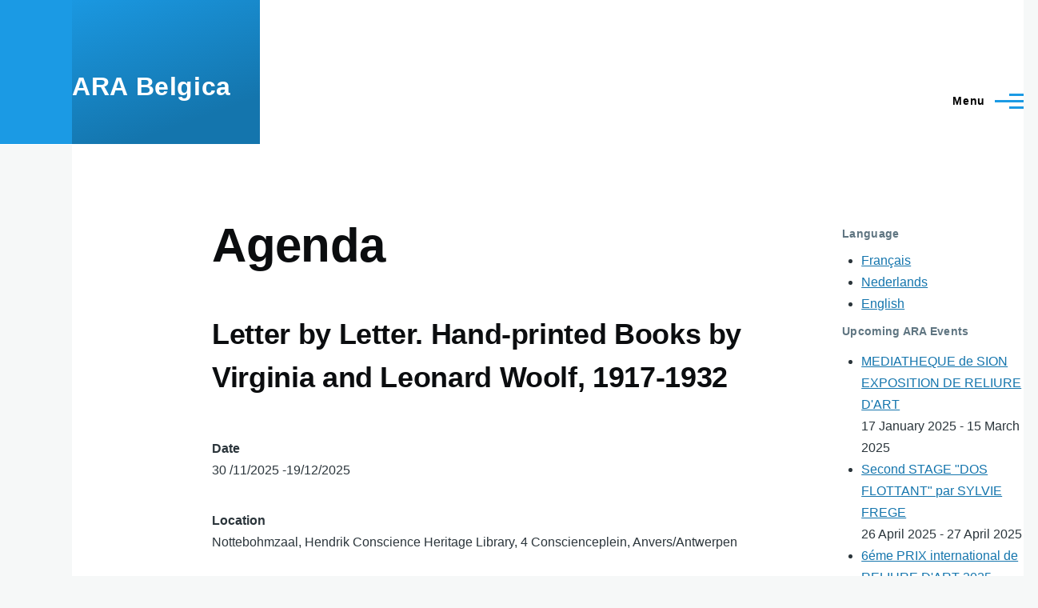

--- FILE ---
content_type: text/html; charset=UTF-8
request_url: https://arabelgica.be/en/agenda
body_size: 12004
content:
<!DOCTYPE html>
<html lang="en" dir="ltr" style="--color--primary-hue:202;--color--primary-saturation:79%;--color--primary-lightness:50">
  <head>
    <meta charset="utf-8" />
<script async src="https://www.googletagmanager.com/gtag/js?id=UA-5701259-1"></script>
<script>window.dataLayer = window.dataLayer || [];function gtag(){dataLayer.push(arguments)};gtag("js", new Date());gtag("set", "developer_id.dMDhkMT", true);gtag("config", "UA-5701259-1", {"groups":"default","anonymize_ip":true,"page_placeholder":"PLACEHOLDER_page_path","allow_ad_personalization_signals":false});</script>
<meta name="Generator" content="Drupal 10 (https://www.drupal.org)" />
<meta name="MobileOptimized" content="width" />
<meta name="HandheldFriendly" content="true" />
<meta name="viewport" content="width=device-width, initial-scale=1.0" />
<link rel="icon" href="/core/themes/olivero/favicon.ico" type="image/vnd.microsoft.icon" />

    <title>Agenda | ARA Belgica</title>
    <link rel="stylesheet" media="all" href="/sites/default/files/css/css_MQRnC_nch9Ti6AdBw2_nJSqHhh10Z0ElXEcUKrP_yQ8.css?delta=0&amp;language=en&amp;theme=olivero&amp;include=eJxdjl0OwjAMgy_UnzOlWTSC0gQl3UZvz4RgSLxY9mc_GM2povWHKemIYsI7ueU8CII83TdGavasX1PEECR9dnUVayA5xhTW9cIKO68w2DQHoekCPq8yCBxvWcHdjn968EI_doYGnmLGoF7beSntTEfUt5Zuyyb0Am2-TG0" />
<link rel="stylesheet" media="all" href="/sites/default/files/css/css_dRmmX_nWZDGk2jtNA6PlQ7GkvSsPMwBDi-XHhIT7lag.css?delta=1&amp;language=en&amp;theme=olivero&amp;include=eJxdjl0OwjAMgy_UnzOlWTSC0gQl3UZvz4RgSLxY9mc_GM2povWHKemIYsI7ueU8CII83TdGavasX1PEECR9dnUVayA5xhTW9cIKO68w2DQHoekCPq8yCBxvWcHdjn968EI_doYGnmLGoF7beSntTEfUt5Zuyyb0Am2-TG0" />

    
    
<link rel="preload" href="/core/themes/olivero/fonts/metropolis/Metropolis-Regular.woff2" as="font" type="font/woff2" crossorigin>
<link rel="preload" href="/core/themes/olivero/fonts/metropolis/Metropolis-SemiBold.woff2" as="font" type="font/woff2" crossorigin>
<link rel="preload" href="/core/themes/olivero/fonts/metropolis/Metropolis-Bold.woff2" as="font" type="font/woff2" crossorigin>
<link rel="preload" href="/core/themes/olivero/fonts/lora/lora-v14-latin-regular.woff2" as="font" type="font/woff2" crossorigin>
    <noscript><link rel="stylesheet" href="/core/themes/olivero/css/components/navigation/nav-primary-no-js.css?t779dw" />
</noscript>
  </head>
  <body class="path-agenda">
        <a href="#main-content" class="visually-hidden focusable skip-link">
      Skip to main content
    </a>
    
      <div class="dialog-off-canvas-main-canvas" data-off-canvas-main-canvas>
    
<div id="page-wrapper" class="page-wrapper">
  <div id="page">

          <header id="header" class="site-header" data-drupal-selector="site-header" role="banner">

                <div class="site-header__fixable" data-drupal-selector="site-header-fixable">
          <div class="site-header__initial">
            <button class="sticky-header-toggle" data-drupal-selector="sticky-header-toggle" role="switch" aria-controls="site-header__inner" aria-label="Sticky header" aria-checked="false">
              <span class="sticky-header-toggle__icon">
                <span></span>
                <span></span>
                <span></span>
              </span>
            </button>
          </div>

                    <div id="site-header__inner" class="site-header__inner" data-drupal-selector="site-header-inner">
            <div class="container site-header__inner__container">

              


<div id="block-olivero-site-branding" class="site-branding block block-system block-system-branding-block">
  
    
    <div class="site-branding__inner">
              <div class="site-branding__text">
        <div class="site-branding__name">
          <a href="/en" title="Home" rel="home">ARA Belgica</a>
        </div>
      </div>
      </div>
</div>

<div class="header-nav-overlay" data-drupal-selector="header-nav-overlay"></div>


                              <div class="mobile-buttons" data-drupal-selector="mobile-buttons">
                  <button class="mobile-nav-button" data-drupal-selector="mobile-nav-button" aria-label="Main Menu" aria-controls="header-nav" aria-expanded="false">
                    <span class="mobile-nav-button__label">Menu</span>
                    <span class="mobile-nav-button__icon"></span>
                  </button>
                </div>

                <div id="header-nav" class="header-nav" data-drupal-selector="header-nav">
                  
<div class="search-block-form block block-search-narrow" data-drupal-selector="search-block-form" id="block-olivero-search-form-narrow" role="search">
  
    
      <div class="content">
      <form action="/en/search/content" method="get" id="search-block-form" accept-charset="UTF-8" class="search-form search-block-form">
  <div class="js-form-item form-item js-form-type-search form-item-keys js-form-item-keys form-no-label">
      <label for="edit-keys" class="form-item__label visually-hidden">Search</label>
        <input title="Enter the terms you wish to search for." placeholder="Search by keyword or phrase." data-drupal-selector="edit-keys" type="search" id="edit-keys" name="keys" value="" size="15" maxlength="128" class="form-search form-element form-element--type-search form-element--api-search" />

        </div>
<div data-drupal-selector="edit-actions" class="form-actions js-form-wrapper form-wrapper" id="edit-actions"><button class="button--primary search-form__submit button js-form-submit form-submit" data-drupal-selector="edit-submit" type="submit" id="edit-submit" value="Search">
    <span class="icon--search"></span>
    <span class="visually-hidden">Search</span>
</button>

</div>

</form>

    </div>
  </div>
<nav  id="block-olivero-main-menu" class="primary-nav block block-menu navigation menu--main" aria-labelledby="block-olivero-main-menu-menu" role="navigation">
            
  <h2 class="visually-hidden block__title" id="block-olivero-main-menu-menu">Main navigation</h2>
  
        


          
        
    <ul  class="menu primary-nav__menu primary-nav__menu--level-1" data-drupal-selector="primary-nav-menu--level-1">
            
                          
        
        
        <li class="primary-nav__menu-item primary-nav__menu-item--link primary-nav__menu-item--level-1">
                              
                      <a href="/index.php/en/ara-activities" title="Activities organized by ARA" class="primary-nav__menu-link primary-nav__menu-link--link primary-nav__menu-link--level-1" data-drupal-selector="primary-nav-menu-link-has-children" data-drupal-link-system-path="ara-activities">            <span class="primary-nav__menu-link-inner primary-nav__menu-link-inner--level-1">ARA Activities</span>
          </a>

            
                  </li>
      
                          
        
        
        <li class="primary-nav__menu-item primary-nav__menu-item--link primary-nav__menu-item--level-1">
                              
                      <a href="/index.php/en/contact" class="primary-nav__menu-link primary-nav__menu-link--link primary-nav__menu-link--level-1" data-drupal-selector="primary-nav-menu-link-has-children" data-drupal-link-system-path="node/3">            <span class="primary-nav__menu-link-inner primary-nav__menu-link-inner--level-1">Contact</span>
          </a>

            
                  </li>
      
                          
        
        
        <li class="primary-nav__menu-item primary-nav__menu-item--link primary-nav__menu-item--level-1">
                              
                      <a href="/index.php/en/links" class="primary-nav__menu-link primary-nav__menu-link--link primary-nav__menu-link--level-1" data-drupal-selector="primary-nav-menu-link-has-children" data-drupal-link-system-path="links">            <span class="primary-nav__menu-link-inner primary-nav__menu-link-inner--level-1">Links</span>
          </a>

            
                  </li>
      
                          
        
        
        <li class="primary-nav__menu-item primary-nav__menu-item--link primary-nav__menu-item--level-1">
                              
                      <a href="/index.php/en/members" class="primary-nav__menu-link primary-nav__menu-link--link primary-nav__menu-link--level-1" data-drupal-selector="primary-nav-menu-link-has-children" data-drupal-link-system-path="members">            <span class="primary-nav__menu-link-inner primary-nav__menu-link-inner--level-1">Members</span>
          </a>

            
                  </li>
      
                          
        
        
        <li class="primary-nav__menu-item primary-nav__menu-item--link primary-nav__menu-item--level-1">
                              
                      <a href="/index.php/en/agenda" class="primary-nav__menu-link primary-nav__menu-link--link primary-nav__menu-link--level-1 is-active" data-drupal-selector="primary-nav-menu-link-has-children" data-drupal-link-system-path="agenda" aria-current="page">            <span class="primary-nav__menu-link-inner primary-nav__menu-link-inner--level-1">Agenda</span>
          </a>

            
                  </li>
      
                          
        
        
        <li class="primary-nav__menu-item primary-nav__menu-item--link primary-nav__menu-item--level-1">
                              
                      <a href="/index.php/en/classifieds" class="primary-nav__menu-link primary-nav__menu-link--link primary-nav__menu-link--level-1" data-drupal-selector="primary-nav-menu-link-has-children" data-drupal-link-system-path="classifieds">            <span class="primary-nav__menu-link-inner primary-nav__menu-link-inner--level-1">Classifieds</span>
          </a>

            
                  </li>
      
                          
        
        
        <li class="primary-nav__menu-item primary-nav__menu-item--link primary-nav__menu-item--level-1">
                              
                      <a href="/index.php/en/search/content" class="primary-nav__menu-link primary-nav__menu-link--link primary-nav__menu-link--level-1" data-drupal-selector="primary-nav-menu-link-has-children" data-drupal-link-system-path="search/content">            <span class="primary-nav__menu-link-inner primary-nav__menu-link-inner--level-1">Search</span>
          </a>

            
                  </li>
          </ul>
  


  </nav>


                  

  <div class="region region--secondary-menu">
    <div class="search-block-form block block-search-wide" data-drupal-selector="search-block-form-2" id="block-olivero-search-form-wide" role="search">
  
    
      <button class="block-search-wide__button" aria-label="Search Form" data-drupal-selector="block-search-wide-button">
      <svg xmlns="http://www.w3.org/2000/svg" width="22" height="23" viewBox="0 0 22 23">
  <path fill="currentColor" d="M21.7,21.3l-4.4-4.4C19,15.1,20,12.7,20,10c0-5.5-4.5-10-10-10S0,4.5,0,10s4.5,10,10,10c2.1,0,4.1-0.7,5.8-1.8l4.5,4.5c0.4,0.4,1,0.4,1.4,0S22.1,21.7,21.7,21.3z M10,18c-4.4,0-8-3.6-8-8s3.6-8,8-8s8,3.6,8,8S14.4,18,10,18z"/>
</svg>
      <span class="block-search-wide__button-close"></span>
    </button>

        <div class="block-search-wide__wrapper" data-drupal-selector="block-search-wide-wrapper" tabindex="-1">
      <div class="block-search-wide__container">
        <div class="block-search-wide__grid">
          <form action="/en/search/content" method="get" id="search-block-form--2" accept-charset="UTF-8" class="search-form search-block-form">
  <div class="js-form-item form-item js-form-type-search form-item-keys js-form-item-keys form-no-label">
      <label for="edit-keys--2" class="form-item__label visually-hidden">Search</label>
        <input title="Enter the terms you wish to search for." placeholder="Search by keyword or phrase." data-drupal-selector="edit-keys" type="search" id="edit-keys--2" name="keys" value="" size="15" maxlength="128" class="form-search form-element form-element--type-search form-element--api-search" />

        </div>
<div data-drupal-selector="edit-actions" class="form-actions js-form-wrapper form-wrapper" id="edit-actions--2"><button class="button--primary search-form__submit button js-form-submit form-submit" data-drupal-selector="edit-submit" type="submit" id="edit-submit--2" value="Search">
    <span class="icon--search"></span>
    <span class="visually-hidden">Search</span>
</button>

</div>

</form>

        </div>
      </div>
    </div>
  </div>
<nav  id="block-olivero-account-menu" class="block block-menu navigation menu--account secondary-nav" aria-labelledby="block-olivero-account-menu-menu" role="navigation">
            
  <span class="visually-hidden" id="block-olivero-account-menu-menu">User account menu</span>
  
        


          <ul class="menu secondary-nav__menu secondary-nav__menu--level-1">
            
                          
        
        
        <li class="secondary-nav__menu-item secondary-nav__menu-item--link secondary-nav__menu-item--level-1">
          <a href="/en/user/login" class="secondary-nav__menu-link secondary-nav__menu-link--link secondary-nav__menu-link--level-1" data-drupal-link-system-path="user/login">Log in</a>

                  </li>
          </ul>
  


  </nav>

  </div>

                </div>
                          </div>
          </div>
        </div>
      </header>
    
    <div id="main-wrapper" class="layout-main-wrapper layout-container">
      <div id="main" class="layout-main">
        <div class="main-content">
          <a id="main-content" tabindex="-1"></a>
          
          <div class="main-content__container container">
            

  <div class="region region--highlighted grid-full layout--pass--content-medium">
    <div data-drupal-messages-fallback class="hidden messages-list"></div>

  </div>

            

                          <div class="sidebar-grid grid-full">
                <main role="main" class="site-main">
                  

  <div class="region region--content-above grid-full layout--pass--content-medium">
    

<div id="block-olivero-page-title" class="block block-core block-page-title-block">
  
  

  <h1 class="title page-title">Agenda</h1>


  
</div>

  </div>

                  

  <div class="region region--content grid-full layout--pass--content-medium" id="content">
    

<div id="block-olivero-content" class="block block-system block-system-main-block">
  
    
      <div class="block__content">
      <div class="views-element-container"><div class="view view-agenda view-id-agenda view-display-id-page_1 js-view-dom-id-e112f963bb64678140d04787c28602559e8ac5a24b068a3933ccd05ebafe9b33">
  
    
      
      <div class="view-content">
          <div class="views-row">


<article data-history-node-id="314" class="node node--type-proposition node--view-mode-teaser teaser" data-component-id="olivero:teaser">
  <header>
        
    
      <div class="teaser__meta">
                </div>
    <div class="teaser__top">
      <div class="teaser__image"></div>
                <h2 class="node__title teaser__title">
        <a href="/index.php/en/agenda/letter-letter-hand-printed-books-virginia-and-leonard-woolf-1917-1932" rel="bookmark">
<span>Letter by Letter. Hand-printed Books by Virginia and Leonard Woolf, 1917-1932</span>
</a>
      </h2>
          </div>
  </header>
  <div class="teaser__content">
        
  <div class="field field--name-field-date field--type-string field--label-above">
    <div class="field__label">Date</div>
              <div class="field__item">30 /11/2025 -19/12/2025 </div>
          </div>

  <div class="field field--name-field-location field--type-string field--label-above">
    <div class="field__label">Location</div>
              <div class="field__item">Nottebohmzaal, Hendrik Conscience Heritage Library, 4 Conscienceplein, Anvers/Antwerpen</div>
          </div>

            <div class="text-content clearfix field field--name-body field--type-text-with-summary field--label-hidden field__item"><p>Letter by Letter. Hand-printed Books by Virginia and Leonard Woolf, 1917-1932.<br>
Nottebohmzaal, Hendrik Conscience Heritage Library, 4 Conscienceplein, Anvers/Antwerpen</p>
<p>Exposition organisée par B. Majchrowicz et Pierre &amp; Marie-Madeleine Coumans, avec le concours de la Gordon Square Society.</p></div>
      
      <div><div class="juicebox-parent">
  
  <div id="node--314--field-image-gallery--teaser" class="juicebox-container">
    <noscript>
      <!-- Image gallery content for non-javascript devices -->
                        <p class="jb-image">
        <img src="/sites/default/files/2025-12/image%20PierreIMG-20251127-WA0000.jpg" alt="" />
<br/>
        <span class="jb-title"></span><br/>
        <span class="jb-caption"></span>
      </p>
            <p class="jb-image">
        <img src="/sites/default/files/2025-12/Image_Woolf_Two_Stories-Charleston_Coumans.jpg" alt="" />
<br/>
        <span class="jb-title"></span><br/>
        <span class="jb-caption"></span>
      </p>
            <p class="jb-image">
        <img src="/sites/default/files/2025-12/Image_Woolf_Kew_Gardens_Charleston_Coumans.jpg" alt="" />
<br/>
        <span class="jb-title"></span><br/>
        <span class="jb-caption"></span>
      </p>
            <p class="jb-image">
        <img src="/sites/default/files/2025-12/Image_Fry_Original_Woodcuts_Nottebohm_Coumans-1.jpg" alt="" />
<br/>
        <span class="jb-title"></span><br/>
        <span class="jb-caption"></span>
      </p>
          </noscript>
  </div>
</div>
</div>
  
    </div>
</article>
</div>
    <div class="views-row">


<article data-history-node-id="101091" class="node node--type-proposition node--promoted node--view-mode-teaser teaser" data-component-id="olivero:teaser">
  <header>
        
    
      <div class="teaser__meta">
                </div>
    <div class="teaser__top">
      <div class="teaser__image"></div>
                <h2 class="node__title teaser__title">
        <a href="/index.php/en/agenda/international-exhibition-scripta-manent-v-young-estonian-poetry" rel="bookmark">
<span>International Exhibition -Scripta manent V “Young Estonian Poetry“</span>
</a>
      </h2>
          </div>
  </header>
  <div class="teaser__content">
        
            <div class="field field--name-field-illustration field--type-image field--label-hidden field__item">  <img loading="lazy" src="/sites/default/files/styles/medium/public/drupal7/estonieimages.jpg?itok=f39vYeBH" width="220" height="141" alt="International Exhibition -Scripta manent V “Young Estonian Poetry“" />


</div>
      
  <div class="field field--name-field-date field--type-string field--label-above">
    <div class="field__label">Date</div>
              <div class="field__item">February 12th, 2015 and closed on May 13th, 2015.</div>
          </div>

  <div class="field field--name-field-location field--type-string field--label-above">
    <div class="field__label">Location</div>
              <div class="field__item">the Estonian Museum of Applied Art And Design in Tallinn.</div>
          </div>

            <div class="text-content clearfix field field--name-body field--type-text-with-summary field--label-hidden field__item"><p>All artists who relate to a book as a binding or as an object of art through any material or technique are welcome to participate. With this exhibition we continue the tradition of international bookbinding exhibitions in Estonia. We follow the set practice that all participating artists bind the same collections of text. </p>
<p>This time the exhibition is composed of poetry from the radical Estonian poets shaped by the last years of the 20th century. </p></div>
      
    </div>
</article>
</div>
    <div class="views-row">


<article data-history-node-id="287" class="node node--type-proposition node--view-mode-teaser teaser" data-component-id="olivero:teaser">
  <header>
        
    
      <div class="teaser__meta">
                </div>
    <div class="teaser__top">
      <div class="teaser__image"></div>
                <h2 class="node__title teaser__title">
        <a href="/index.php/en/agenda/j-hewit-sons-ltd-spring-2023" rel="bookmark">
<span>J  Hewit &amp; Sons Ltd spring 2023</span>
</a>
      </h2>
          </div>
  </header>
  <div class="teaser__content">
        
            <div class="field field--name-field-illustration field--type-image field--label-hidden field__item">  <img loading="lazy" src="/sites/default/files/styles/medium/public/2023-04/logo%20hewitt%20001a.jpg?itok=2qKyetXt" width="213" height="220" alt="Hewit" />


</div>
      
            <div class="text-content clearfix field field--name-body field--type-text-with-summary field--label-hidden field__item"><p>vol 55 spring<br />
PDF</p>
</div>
      
    </div>
</article>
</div>
    <div class="views-row">


<article data-history-node-id="235" class="node node--type-proposition node--view-mode-teaser teaser" data-component-id="olivero:teaser">
  <header>
        
    
      <div class="teaser__meta">
                </div>
    <div class="teaser__top">
      <div class="teaser__image"></div>
                <h2 class="node__title teaser__title">
        <a href="/index.php/en/agenda/exposition-2021-hommage-michel-tremblay-association-aqral" rel="bookmark">
<span> Exposition 2021 : Hommage à Michel Tremblay   Association AQRAL</span>
</a>
      </h2>
          </div>
  </header>
  <div class="teaser__content">
        
            <div class="field field--name-field-illustration field--type-image field--label-hidden field__item">  <img loading="lazy" src="/sites/default/files/styles/medium/public/2020-09/AQRAL119217999_1666844850148876_5992124772428536701_o.png?itok=kM3Q25y7" width="220" height="115" alt="AQRAL" />


</div>
      
  <div class="field field--name-field-date field--type-string field--label-above">
    <div class="field__label">Date</div>
              <div class="field__item">du 22 avril au 30 mai 2021</div>
          </div>

  <div class="field field--name-field-location field--type-string field--label-above">
    <div class="field__label">Location</div>
              <div class="field__item">Musée des maîtres et artisants du Québec à Montréal  615, avenue Ste Croix à Montréal</div>
          </div>

            <div class="text-content clearfix field field--name-body field--type-text-with-summary field--label-hidden field__item"><p>AQRAL Association québécoise des relieurs et des artisans du livre</p>
<p>C'est votre chance de vous inscrire à l'exposition Hommage à Michel Tremblay, écrivain canadien.<br />
Tous les détails et les formulaires ici : <a href="http://relieursduquebec.ca/exposition-2021-hommage.../">http://relieursduquebec.ca/exposition-2021-hommage.../</a></p>
</div>
      
    </div>
</article>
</div>
    <div class="views-row">


<article data-history-node-id="208" class="node node--type-proposition node--view-mode-teaser teaser" data-component-id="olivero:teaser">
  <header>
        
    
      <div class="teaser__meta">
                </div>
    <div class="teaser__top">
      <div class="teaser__image"></div>
                <h2 class="node__title teaser__title">
        <a href="/index.php/en/agenda/grand-palais-paris-2019-livres-rares-objets-dart" rel="bookmark">
<span>GRAND PALAIS PARIS 2019 Livres Rares &amp; Objets d&#039;Art</span>
</a>
      </h2>
          </div>
  </header>
  <div class="teaser__content">
        
            <div class="field field--name-field-illustration field--type-image field--label-hidden field__item">  <img loading="lazy" src="/sites/default/files/styles/medium/public/2019-04/pierre%20logo.jpg?itok=sYsOkV90" width="220" height="220" alt="logo" />


</div>
      
  <div class="field field--name-field-date field--type-string field--label-above">
    <div class="field__label">Date</div>
              <div class="field__item">12-14 avril</div>
          </div>

  <div class="field field--name-field-location field--type-string field--label-above">
    <div class="field__label">Location</div>
              <div class="field__item">3 Avenue du Général Eisenhower 75008 Paris 8 Grand Palais</div>
          </div>

            <div class="text-content clearfix field field--name-body field--type-text-with-summary field--label-hidden field__item"><p>P I E R R E   C O U M A N S<br />
livres de collection<br />
8 Galerie Bortier   B-1000 Bruxelles   Belgique<br />
 <a href="mailto:pierrecoumansbooks@gmail.com">pierrecoumansbooks@gmail.com</a>  <a href="http://www.pierrecoumansbooks.com">www.pierrecoumansbooks.com</a><br />
membre LILA-ILAB / CLAM-BBA<br />
Nous vous attendons sur le stand E13 où vous découvrirez une sélection de livres que nous aimons</p>
</div>
      
    </div>
</article>
</div>
    <div class="views-row">


<article data-history-node-id="187" class="node node--type-proposition node--view-mode-teaser teaser" data-component-id="olivero:teaser">
  <header>
        
    
      <div class="teaser__meta">
                </div>
    <div class="teaser__top">
      <div class="teaser__image"></div>
                <h2 class="node__title teaser__title">
        <a href="/index.php/en/agenda/exposition-reliures-alain-taral" rel="bookmark">
<span>EXPOSITION RELIURES ALAIN TARAL</span>
</a>
      </h2>
          </div>
  </header>
  <div class="teaser__content">
        
            <div class="field field--name-field-illustration field--type-image field--label-hidden field__item">  <img loading="lazy" src="/sites/default/files/styles/medium/public/2018-11/alain04-HD-Carton%20d%27invitationa.jpg?itok=DUB6kK2s" width="212" height="220" alt="Bois" />


</div>
      
  <div class="field field--name-field-date field--type-string field--label-above">
    <div class="field__label">Date</div>
              <div class="field__item">Du 28 novembre au 8 décembre 2018</div>
          </div>

  <div class="field field--name-field-location field--type-string field--label-above">
    <div class="field__label">Location</div>
              <div class="field__item">Librairie Blaizot , 164, rue du Faubourg Saint Honoré   Paris</div>
          </div>

            <div class="text-content clearfix field field--name-body field--type-text-with-summary field--label-hidden field__item"><p>Vernissage le 28 novembre de 17h à 20h</p>
<p>VU LES CIRCONSTANCES DES MANIFESTATIONS A PARIS, LA LIBRAIRIE BLAIZOT EXPOSERA DURANT LE MOIS DE DÉCEMBRE,  LES RELIURES D ALAIN TARAL, CELLES CI NE SERONT EXPOSÉES  QU'  A L INTÉRIEUR DE LA LIBRAIRIE</p>
<p>  Catalogue de 48 pages en vente à la librairie (20 €).</p>
</div>
      
    </div>
</article>
</div>
    <div class="views-row">


<article data-history-node-id="190" class="node node--type-proposition node--view-mode-teaser teaser" data-component-id="olivero:teaser">
  <header>
        
    
      <div class="teaser__meta">
                </div>
    <div class="teaser__top">
      <div class="teaser__image"></div>
                <h2 class="node__title teaser__title">
        <a href="/index.php/en/agenda/dos-rapporte-binding-tutorial-t-e-c-h-n-i-q-u-e-b-e-n-j-m-i-n-e-l-b-e-l" rel="bookmark">
<span>dos rapporté binding . the tutorial a  t e c h n i q u e  by  B e n j a m i n  E l b e l</span>
</a>
      </h2>
          </div>
  </header>
  <div class="teaser__content">
        
            <div class="field field--name-field-illustration field--type-image field--label-hidden field__item">  <img loading="lazy" src="/sites/default/files/styles/medium/public/2018-11/elbel%20doc._0.png?itok=Cd6pyzD9" width="220" height="179" alt="detail" />


</div>
      
            <div class="text-content clearfix field field--name-body field--type-text-with-summary field--label-hidden field__item"><p>LAUNCH ON 9TH DECEMBER 2018</p>

<p>&nbsp;</p>

<p>Available from 09.12.18 on www.bookbindingoutofthebox.com</p></div>
      
    </div>
</article>
</div>
    <div class="views-row">


<article data-history-node-id="180" class="node node--type-proposition node--view-mode-teaser teaser" data-component-id="olivero:teaser">
  <header>
        
    
      <div class="teaser__meta">
                </div>
    <div class="teaser__top">
      <div class="teaser__image"></div>
                <h2 class="node__title teaser__title">
        <a href="/index.php/en/agenda/4eme-prix-de-reliure-2019-plein-papier-papier-dominote-papier-marbre-lunel-france" rel="bookmark">
<span>4ème Prix de Reliure 2019 « Plein Papier » Papier dominoté, Papier marbré Lunel (France)</span>
</a>
      </h2>
          </div>
  </header>
  <div class="teaser__content">
        
            <div class="field field--name-field-illustration field--type-image field--label-hidden field__item">  <img loading="lazy" src="/sites/default/files/styles/medium/public/2018-10/lunelindex.jpg?itok=ND1Xs4AS" width="220" height="146" alt="Musee Fonds Médard" />


</div>
      
  <div class="field field--name-field-date field--type-string field--label-above">
    <div class="field__label">Date</div>
              <div class="field__item">16 may 2019 - 21 september 2019</div>
          </div>

  <div class="field field--name-field-location field--type-string field--label-above">
    <div class="field__label">Location</div>
              <div class="field__item">Museum Medard   71 Place Martyrs de la Résistance, 34400 Lunel, France</div>
          </div>

            <div class="text-content clearfix field field--name-body field--type-text-with-summary field--label-hidden field__item"><p>see attachment</p>

<p>For <span lang="es"><span>versión española ver pieza adjunta.</span></span></p></div>
      
    </div>
</article>
</div>
    <div class="views-row">


<article data-history-node-id="101952" class="node node--type-proposition node--promoted node--view-mode-teaser teaser" data-component-id="olivero:teaser">
  <header>
        
    
      <div class="teaser__meta">
                </div>
    <div class="teaser__top">
      <div class="teaser__image"></div>
                <h2 class="node__title teaser__title">
        <a href="/index.php/en/node/101952" rel="bookmark">
<span>Opendeur CVO Gent boekbinden</span>
</a>
      </h2>
          </div>
  </header>
  <div class="teaser__content">
        
            <div class="field field--name-field-illustration field--type-image field--label-hidden field__item">  <img loading="lazy" src="/sites/default/files/styles/medium/public/drupal7/IMG_6588.JPG?itok=PBr_qxWt" width="220" height="165" alt="Opendeur CVO Gent boekbinden" />


</div>
      
  <div class="field field--name-field-date field--type-string field--label-above">
    <div class="field__label">Date</div>
              <div class="field__item">23 juni 2018</div>
          </div>

            <div class="text-content clearfix field field--name-body field--type-text-with-summary field--label-hidden field__item"><p><a href="https://cvo.gent/opleidingen/hedendaagse-boekbindtechnieken/hedendaagse-boekbindtechnieken">https://cvo.gent/opleidingen/hedendaagse-boekbindtechnieken/hedendaagse…</a></p>
<p>Leerkrachten :  Margareta Lembregts<br />
                         Colette Van Huele<br />
                         Mariella Van Der Niepen</p>
</div>
      
    </div>
</article>
</div>
    <div class="views-row">


<article data-history-node-id="101883" class="node node--type-proposition node--promoted node--view-mode-teaser teaser" data-component-id="olivero:teaser">
  <header>
        
    
      <div class="teaser__meta">
                </div>
    <div class="teaser__top">
      <div class="teaser__image"></div>
                <h2 class="node__title teaser__title">
        <a href="/index.php/en/node/101883" rel="bookmark">
<span>Stage d’initiation à la reliure Francesca Sarito</span>
</a>
      </h2>
          </div>
  </header>
  <div class="teaser__content">
        
            <div class="field field--name-field-illustration field--type-image field--label-hidden field__item">  <img loading="lazy" src="/sites/default/files/styles/medium/public/drupal7/francesca.jpg?itok=Ykp75nCI" width="220" height="167" alt="Stage d’initiation à la reliure Francesca Sarito" />


</div>
      
  <div class="field field--name-field-date field--type-string field--label-above">
    <div class="field__label">Date</div>
              <div class="field__item">9, 10 et 11 juillet 2018 de 10h à 16h</div>
          </div>

  <div class="field field--name-field-location field--type-string field--label-above">
    <div class="field__label">Location</div>
              <div class="field__item">Ancienne gare de Watermael, 2 avenue des Taillis à 1170 </div>
          </div>

            <div class="text-content clearfix field field--name-body field--type-text-with-summary field--label-hidden field__item"><p>Apprentissage de différentes coutures de base </p>
<p>Technique de reliure sans colle où le livre est cousu à même la couverture souple. Permet de travailler des livres fins.<br>
Ces techniques, rapides et solides ne nécessitent pas de matériel lourd.<br>
Le choix des textures, des couleurs ¬¬permettra de personnaliser le livre.</p>
<p>Par Francesca Scarito (0485.76.51.73) </p>
<p>LIEU : Ancienne gare de Watermael, 2 avenue des Taillis à 1170 Bruxelles.<br>
PRIX PAR STAGE : 165€<br>
(150€ pour les habitants de Watermael-Boitsfort).<br>
Le</p></div>
      
    </div>
</article>
</div>
    <div class="views-row">


<article data-history-node-id="101880" class="node node--type-proposition node--promoted node--view-mode-teaser teaser" data-component-id="olivero:teaser">
  <header>
        
    
      <div class="teaser__meta">
                </div>
    <div class="teaser__top">
      <div class="teaser__image"></div>
                <h2 class="node__title teaser__title">
        <a href="/index.php/en/node/101880" rel="bookmark">
<span>ATELIER-K5 : ZOMERWORKSHOP   2018 EERNEGEM</span>
</a>
      </h2>
          </div>
  </header>
  <div class="teaser__content">
        
            <div class="field field--name-field-illustration field--type-image field--label-hidden field__item">  <img loading="lazy" src="/sites/default/files/styles/medium/public/drupal7/anIMG_2091.jpeg?itok=ja5z7F_V" width="113" height="220" alt="ATELIER-K5 : ZOMERWORKSHOP   2018 EERNEGEM" />


</div>
      
  <div class="field field--name-field-date field--type-string field--label-above">
    <div class="field__label">Date</div>
              <div class="field__item"> van zaterdag 30 juni tot en met maandag 2 juli 2018 van 9:30 tot 17:00</div>
          </div>

  <div class="field field--name-field-location field--type-string field--label-above">
    <div class="field__label">Location</div>
              <div class="field__item">atelier “de pluim”, streulestraat 53, 8480 eernegem (bij carine versyck en jan de smedt)</div>
          </div>

            <div class="text-content clearfix field field--name-body field--type-text-with-summary field--label-hidden field__item"><p>ATELIER-K5 : ZOMERWORKSHOP   2018 EERNEGEM<br>
<a href="http://www.atelier-k5.be">www.atelier-k5.be</a>    an taveirne, hendrik consciencestraat 7, 8020 oostkamp<br>
creatief met restjes leder twee dagen allerlei  technieken uittesten, dag drie maken we een boek en gebruiken we een van de creaties als omslag<br>
wanneer : van zaterdag 30 juni tot en met maandag 2 juli 2018 van 9:30 tot 17:00 adres : atelier “de pluim”, streulestraat 53, 8480 eernegem (bij carine versyck en jan de smedt)<br></p></div>
      
    </div>
</article>
</div>
    <div class="views-row">


<article data-history-node-id="101874" class="node node--type-proposition node--promoted node--view-mode-teaser teaser" data-component-id="olivero:teaser">
  <header>
        
    
      <div class="teaser__meta">
                </div>
    <div class="teaser__top">
      <div class="teaser__image"></div>
                <h2 class="node__title teaser__title">
        <a href="/index.php/en/agenda/printemps-2018-benjamin-elbel" rel="bookmark">
<span>Printemps 2018 Benjamin Elbel</span>
</a>
      </h2>
          </div>
  </header>
  <div class="teaser__content">
        
  <div class="field field--name-field-location field--type-string field--label-above">
    <div class="field__label">Location</div>
              <div class="field__item">Elbel Libro Bookbinding Studio B10, Da Vinci Creatieve Ruimtes Nieuwpoortkade 2a Amsterdam, 1055 RX Netherlands</div>
          </div>

            <div class="text-content clearfix field field--name-body field--type-text-with-summary field--label-hidden field__item"><p>voir PDF<br />
Langue anglaise en construction</p>
</div>
      
    </div>
</article>
</div>
    <div class="views-row">


<article data-history-node-id="101878" class="node node--type-proposition node--promoted node--view-mode-teaser teaser" data-component-id="olivero:teaser">
  <header>
        
    
      <div class="teaser__meta">
                </div>
    <div class="teaser__top">
      <div class="teaser__image"></div>
                <h2 class="node__title teaser__title">
        <a href="/index.php/en/agenda/boekbindcollectief-de-aar-nieuw-cursusprogramma-2018-2019" rel="bookmark">
<span> Boekbindcollectief De AAR - nieuw cursusprogramma 2018-2019 </span>
</a>
      </h2>
          </div>
  </header>
  <div class="teaser__content">
        
            <div class="field field--name-field-illustration field--type-image field--label-hidden field__item">  <img loading="lazy" src="/sites/default/files/styles/medium/public/drupal7/den%20aar100_4835%20bis.jpg?itok=eD73YZMF" width="220" height="157" alt=" Boekbindcollectief De AAR - nieuw cursusprogramma 2018-2019 " />


</div>
      
  <div class="field field--name-field-location field--type-string field--label-above">
    <div class="field__label">Location</div>
              <div class="field__item">De cursuslocatie bevindt zich in parochiecentrum De Flééketaer, Zagerijstraat 42, 3600 Genk.</div>
          </div>

            <div class="text-content clearfix field field--name-body field--type-text-with-summary field--label-hidden field__item"><p>Het nieuwe cursusprogramma vanaf september 2018 t.e.m. mei 2019<br />
is vanaf heden te raadplegen op <a href="http://www.de-aar.be">www.de-aar.be</a>.</p>
<p>Voor eventuele info , mail naar : <a href="mailto:info@de-aar.be">info@de-aar.be</a></p>
</div>
      
    </div>
</article>
</div>
    <div class="views-row">


<article data-history-node-id="101871" class="node node--type-proposition node--promoted node--view-mode-teaser teaser" data-component-id="olivero:teaser">
  <header>
        
    
      <div class="teaser__meta">
                </div>
    <div class="teaser__top">
      <div class="teaser__image"></div>
                <h2 class="node__title teaser__title">
        <a href="/index.php/en/agenda/exposition-aller-retouravec-francesca-scarito" rel="bookmark">
<span> Exposition &quot;...aller #retour...&quot;avec Francesca Scarito</span>
</a>
      </h2>
          </div>
  </header>
  <div class="teaser__content">
        
  <div class="field field--name-field-location field--type-string field--label-above">
    <div class="field__label">Location</div>
              <div class="field__item">Espace B Haute rue, 33A  B1473 Glabais</div>
          </div>

            <div class="text-content clearfix field field--name-body field--type-text-with-summary field--label-hidden field__item"><p>J’ai le plaisir de vous inviter à l’ exposition qui se tiendra 3 week end du 10 au 25 mars à l’Espace B à Glabais.</p>
<p>Vernissage samedi 10 mars de 14h à 18h.</p>
<p>Au plaisir de vous y voir<br />
067 79 08 11  <a href="http://www.espaceb.be">www.espaceb.be</a></p>
</div>
      
    </div>
</article>
</div>
    <div class="views-row">


<article data-history-node-id="101868" class="node node--type-proposition node--promoted node--view-mode-teaser teaser" data-component-id="olivero:teaser">
  <header>
        
    
      <div class="teaser__meta">
                </div>
    <div class="teaser__top">
      <div class="teaser__image"></div>
                <h2 class="node__title teaser__title">
        <a href="/index.php/en/agenda/boekbinden-voor-beginners-workshop-met-renee-de-gent-docent" rel="bookmark">
<span>BOEKBINDEN VOOR BEGINNERS  workshop met Renée De Gent docent</span>
</a>
      </h2>
          </div>
  </header>
  <div class="teaser__content">
        
            <div class="field field--name-field-illustration field--type-image field--label-hidden field__item">  <img loading="lazy" src="/sites/default/files/styles/medium/public/drupal7/renee%20boekje%20met%20naam.jpg?itok=HH3pKuNf" width="124" height="220" alt="BOEKBINDEN VOOR BEGINNERS  workshop met Renée De Gent docent" />


</div>
      
  <div class="field field--name-field-location field--type-string field--label-above">
    <div class="field__label">Location</div>
              <div class="field__item">Bibliotheek Couwelaar Te Couwelaarlei 120 2100 Deurne</div>
          </div>

            <div class="text-content clearfix field field--name-body field--type-text-with-summary field--label-hidden field__item"><p>Wat je allemaal kan doen met papier en karton ?  je kan het ontdekken tijdens 3 workshops  gegeven in Deurne (Antwerpen). In de Bibliotheek Couwelaar leer je op :<br />
24 maart  : een opbergmap maken<br />
28 april     : een doos maken<br />
26 mei      : een met de hand genaaid boekje maken<br />
Meer info te verkrijgen via email aan : <a href="mailto:reneedegent@gmail.com">reneedegent@gmail.com</a></p>
</div>
      
    </div>
</article>
</div>
    <div class="views-row">


<article data-history-node-id="101863" class="node node--type-proposition node--promoted node--view-mode-teaser teaser" data-component-id="olivero:teaser">
  <header>
        
    
      <div class="teaser__meta">
                </div>
    <div class="teaser__top">
      <div class="teaser__image"></div>
                <h2 class="node__title teaser__title">
        <a href="/index.php/en/agenda/een-overzicht-van-nieuws-sinds-de-vorige-nieuwsbrief-2018-maria-wilgenkamp" rel="bookmark">
<span>Een overzicht van nieuws sinds de vorige nieuwsbrief 2018 Maria Wilgenkamp</span>
</a>
      </h2>
          </div>
  </header>
  <div class="teaser__content">
        
  <div class="field field--name-field-location field--type-string field--label-above">
    <div class="field__label">Location</div>
              <div class="field__item">BLOKKER</div>
          </div>

    </div>
</article>
</div>
    <div class="views-row">


<article data-history-node-id="101862" class="node node--type-proposition node--promoted node--view-mode-teaser teaser" data-component-id="olivero:teaser">
  <header>
        
    
      <div class="teaser__meta">
                </div>
    <div class="teaser__top">
      <div class="teaser__image"></div>
                <h2 class="node__title teaser__title">
        <a href="/index.php/en/agenda/workshops-voorjaar-2018-taveirne" rel="bookmark">
<span>WORKSHOPS VOORJAAR 2018  An Taveirne</span>
</a>
      </h2>
          </div>
  </header>
  <div class="teaser__content">
        
  <div class="field field--name-field-date field--type-string field--label-above">
    <div class="field__label">Date</div>
              <div class="field__item"> VOORJAAR 2018</div>
          </div>

  <div class="field field--name-field-location field--type-string field--label-above">
    <div class="field__label">Location</div>
              <div class="field__item">ATELIER K5 :  HENDRIK CONSCIENCESTRAAT 7,  8020 OOSTKAMP</div>
          </div>

            <div class="text-content clearfix field field--name-body field--type-text-with-summary field--label-hidden field__item"><p><a href="http://www.atelier-k5.eu">www.atelier-k5.eu</a></p>
</div>
      
    </div>
</article>
</div>
    <div class="views-row">


<article data-history-node-id="101823" class="node node--type-proposition node--promoted node--view-mode-teaser teaser" data-component-id="olivero:teaser">
  <header>
        
    
      <div class="teaser__meta">
                </div>
    <div class="teaser__top">
      <div class="teaser__image"></div>
                <h2 class="node__title teaser__title">
        <a href="/index.php/en/agenda/materiel-de-reliure-vendre-bruxelles-210118" rel="bookmark">
<span>MATERIEL DE RELIURE à vendre Bruxelles 21/01/18</span>
</a>
      </h2>
          </div>
  </header>
  <div class="teaser__content">
        
  <div class="field field--name-field-date field--type-string field--label-above">
    <div class="field__label">Date</div>
              <div class="field__item">A partir du 5 février, jours de vente : les lundis et vendredis uniquement sur rendez-vous (0475.55.59.58)</div>
          </div>

  <div class="field field--name-field-location field--type-string field--label-above">
    <div class="field__label">Location</div>
              <div class="field__item">Adresse atelier : 47 rue Claessens à B-1020 Bruxelles-Laeken.</div>
          </div>

            <div class="text-content clearfix field field--name-body field--type-text-with-summary field--label-hidden field__item"><p>JACQUELINE LIEKENS, relieur depuis plus de 45 ans, met fin à ses activités professionnelles.</p>
<p>Mise en vente de machines et gros outillage (presse à percussion, cisaille, presses "de notaire", cousoir, presses de doreur ou pour tranchefiles), ainsi que mise en vente de cuirs (maroquins et box), papiers d’éditions, marbrés, Japon, et livres de documentation.</p>
<p><strong>A partir du 5 février, jours de vente : les lundis et vendredis uniquement sur rendez-vous (0475.55.59.58).</strong><br>
Adresse atelier : 47 rue Claessens à B-1020 Bruxelles-Laeken.</p></div>
      
    </div>
</article>
</div>
    <div class="views-row">


<article data-history-node-id="101811" class="node node--type-proposition node--promoted node--view-mode-teaser teaser" data-component-id="olivero:teaser">
  <header>
        
    
      <div class="teaser__meta">
                </div>
    <div class="teaser__top">
      <div class="teaser__image"></div>
                <h2 class="node__title teaser__title">
        <a href="/index.php/en/agenda/internationale-prijs-voor-grafische-kunsten-rene-carcan" rel="bookmark">
<span>INTERNATIONALE PRIJS VOOR GRAFISCHE KUNSTEN RENÉ CARCAN </span>
</a>
      </h2>
          </div>
  </header>
  <div class="teaser__content">
        
  <div class="field field--name-field-date field--type-string field--label-above">
    <div class="field__label">Date</div>
              <div class="field__item">16.02 &gt; 15.05.18</div>
          </div>

  <div class="field field--name-field-location field--type-string field--label-above">
    <div class="field__label">Location</div>
              <div class="field__item">bibliotheca wittockiana bemelstraat 1150 Brussel</div>
          </div>

            <div class="text-content clearfix field field--name-body field--type-text-with-summary field--label-hidden field__item"><p>De internationale prijs voor Grafische Kunsten René Carcan wordt bij gelegenheid van zijn derde uitgave aan de laureaten van de wedstrijd toegekend in de grote zalen van de Bibliotheca Wittockiana. In partnerschap met het Fonds René Carcan, beheerd door de Koning Boudewijnstichting, probeert de vzw René Carcan de kunstdruk te promoten zoals zijn stichter het wenste. Het publiek zal er alle door de jury geselectioneerde werken terugvinden.  </p></div>
      
    </div>
</article>
</div>
    <div class="views-row">


<article data-history-node-id="101810" class="node node--type-proposition node--promoted node--view-mode-teaser teaser" data-component-id="olivero:teaser">
  <header>
        
    
      <div class="teaser__meta">
                </div>
    <div class="teaser__top">
      <div class="teaser__image"></div>
                <h2 class="node__title teaser__title">
        <a href="/index.php/en/agenda/prix-international-de-gravure-rene-carcan" rel="bookmark">
<span>PRIX INTERNATIONAL DE   GRAVURE RENÉ CARCAN</span>
</a>
      </h2>
          </div>
  </header>
  <div class="teaser__content">
        
  <div class="field field--name-field-date field--type-string field--label-above">
    <div class="field__label">Date</div>
              <div class="field__item">16.02 &gt; 15.05.18</div>
          </div>

  <div class="field field--name-field-location field--type-string field--label-above">
    <div class="field__label">Location</div>
              <div class="field__item">Bibliotheca Wittokiana rue du Bemel 115O Buxelles</div>
          </div>

            <div class="text-content clearfix field field--name-body field--type-text-with-summary field--label-hidden field__item"><p>À l’occasion de sa troisième édition, le prix international de Gravure René Carcan sera décerné aux lauréats du concours dans les grandes salles de la Bibliotheca Wittockiana. En partenariat avec le Fonds René Carcan, géré par la Fondation Roi Baudouin, l’asbl René Carcan tend à mettre en valeur et en lumière l’art de l’estampe comme le souhaitait son fondateur. Le public y découvrira toutes les œuvres sélectionnées par le jury.</p>
<p>Visite guidée en FR ou NL sur réservation</p>
<p>Venez nombreux à la REMISE DES PRIX :<br>
 Jeudi 15.02 à 18H30</p></div>
      
    </div>
</article>
</div>

    </div>
  
        <nav class="pager" role="navigation" aria-labelledby="pagination-heading">
    <h4 id="pagination-heading" class="visually-hidden">Pagination</h4>
    <ul class="pager__items js-pager__items">
            
            
            
                    <li class="pager__item pager__item--active pager__item--number"><span class="visually-hidden">
              Page
            </span>
            1
                      </li>              <li class="pager__item pager__item--number"><a href="?page=1" title="Go to page 2" class="pager__link"><span class="visually-hidden">
              Page
            </span>
            2
                          </a></li>              <li class="pager__item pager__item--number"><a href="?page=2" title="Go to page 3" class="pager__link"><span class="visually-hidden">
              Page
            </span>
            3
                          </a></li>              <li class="pager__item pager__item--number"><a href="?page=3" title="Go to page 4" class="pager__link"><span class="visually-hidden">
              Page
            </span>
            4
                          </a></li>              <li class="pager__item pager__item--number"><a href="?page=4" title="Go to page 5" class="pager__link"><span class="visually-hidden">
              Page
            </span>
            5
                          </a></li>              <li class="pager__item pager__item--number"><a href="?page=5" title="Go to page 6" class="pager__link"><span class="visually-hidden">
              Page
            </span>
            6
                          </a></li>              <li class="pager__item pager__item--number"><a href="?page=6" title="Go to page 7" class="pager__link"><span class="visually-hidden">
              Page
            </span>
            7
                          </a></li>              <li class="pager__item pager__item--number"><a href="?page=7" title="Go to page 8" class="pager__link"><span class="visually-hidden">
              Page
            </span>
            8
                          </a></li>              <li class="pager__item pager__item--number"><a href="?page=8" title="Go to page 9" class="pager__link"><span class="visually-hidden">
              Page
            </span>
            9
                          </a></li>      
                    <li class="pager__item pager__item--ellipsis" role="presentation">&hellip;</li>
      
                    <li class="pager__item pager__item--control pager__item--next"><a href="?page=1" title="Go to next page" rel="next" class="pager__link"><span class="visually-hidden">Next page</span><svg xmlns="http://www.w3.org/2000/svg" width="11" height="16" viewBox="0 0 11 16"><path d="M1.11201 7.19126L9.41183 1.15503C10.0728 0.674329 11 1.14648 11 1.96377V14.0362C11 14.8535 10.0728 15.3257 9.41183 14.845L1.11201 8.80874C0.562908 8.40939 0.562907 7.59061 1.11201 7.19126Z"/></svg></a></li>      
                    <li class="pager__item pager__item--control pager__item--last"><a href="?page=10" title="Go to last page" class="pager__link"><span class="visually-hidden">Last page</span><svg xmlns="http://www.w3.org/2000/svg" width="15px" height="16px" viewBox="0 0 15 16"><path d="M5.1,7.2l8.3-6C14.1,0.7,15,1.1,15,2V14c0,0.8-0.9,1.3-1.6,0.8l-8.3-6C4.6,8.4,4.6,7.6,5.1,7.2z M0,0h2v16H0V0z"/></svg></a></li>          </ul>
  </nav>

          </div>
</div>

    </div>
  </div>

  </div>

                </main>

                


  <aside class="region region--sidebar">
    

<div class="language-switcher-language-url block block-language block-language-blocklanguage-interface" id="block-languageswitcher" role="navigation">
  
      <h2 class="block__title">Language</h2>
    
      <div class="block__content">
      <ul class="links">
          <li hreflang="fr" data-drupal-link-system-path="agenda"><a href="/fr/agenda" class="language-link" hreflang="fr" data-drupal-link-system-path="agenda">Français</a></li>
          <li hreflang="nl" data-drupal-link-system-path="agenda"><a href="/nl/agenda" class="language-link" hreflang="nl" data-drupal-link-system-path="agenda">Nederlands</a></li>
          <li hreflang="en" data-drupal-link-system-path="agenda" class="is-active" aria-current="page"><a href="/en/agenda" class="language-link is-active" hreflang="en" data-drupal-link-system-path="agenda" aria-current="page">English</a></li>
      </ul>
    </div>
  </div>


<div class="views-element-container block block-views block-views-blockupcoming-ara-events-block-1" id="block-views-block-upcoming-ara-events-block-1-2">
  
      <h2 class="block__title">Upcoming ARA Events</h2>
    
      <div class="block__content">
      <div><div class="view view-upcoming-ara-events view-id-upcoming_ara_events view-display-id-block_1 js-view-dom-id-f06074a5698a07e15fdd13526f23f1b469776257772cc25aab1d81206adb4826">
  
    
      
      <div class="view-content">
      <div class="item-list">
  
  <ul>

          <li><div class="views-field views-field-title"><span class="field-content"><a href="/en/ara-activities/mediatheque-de-sion-exposition-de-reliure-dart" hreflang="und">MEDIATHEQUE de SION    EXPOSITION DE RELIURE D&#039;ART</a></span></div><div class="views-field views-field-field-event-date"><div class="field-content">17 January 2025 - 15 March 2025</div></div></li>
          <li><div class="views-field views-field-title"><span class="field-content"><a href="/en/ara-activities/second-stage-dos-flottant-par-sylvie-frege" hreflang="und">Second STAGE &quot;DOS FLOTTANT&quot; par  SYLVIE FREGE</a></span></div><div class="views-field views-field-field-event-date"><div class="field-content">26 April 2025 - 27 April 2025</div></div></li>
          <li><div class="views-field views-field-title"><span class="field-content"><a href="/en/ara-activities/6eme-prix-international-de-reliure-dart-2025-lunel-fr" hreflang="und">6éme PRIX  international de RELIURE D&#039;ART 2025 LUNEL (fr)</a></span></div><div class="views-field views-field-field-event-date"><div class="field-content">17 May 2025 - 21 September 2025</div></div></li>
          <li><div class="views-field views-field-title"><span class="field-content"><a href="/en/ara-activities/petites-merveilles-ara-canada" hreflang="und">« PETITES MERVEILLES »  ARA CANADA</a></span></div><div class="views-field views-field-field-event-date"><div class="field-content">01 November 2025 - 30 November 2025</div></div></li>
          <li><div class="views-field views-field-title"><span class="field-content"><a href="/en/ara-activities/ara-france-exposition-2026-contes-et-legendes" hreflang="und">ARA FRANCE  exposition 2026    CONTES ET LEGENDES</a></span></div><div class="views-field views-field-field-event-date"><div class="field-content"></div></div></li>
    
  </ul>

</div>

    </div>
  
          </div>
</div>

    </div>
  </div>

  </aside>

              </div>
                        
          </div>
        </div>
        <div class="social-bar">
          
        </div>
      </div>
    </div>

    <footer class="site-footer">
      <div class="site-footer__inner container">
        
        
      </div>
    </footer>

    <div class="overlay" data-drupal-selector="overlay"></div>

  </div>
</div>

  </div>

    
    <script type="application/json" data-drupal-selector="drupal-settings-json">{"path":{"baseUrl":"\/","pathPrefix":"en\/","currentPath":"agenda","currentPathIsAdmin":false,"isFront":false,"currentLanguage":"en"},"pluralDelimiter":"\u0003","suppressDeprecationErrors":true,"google_analytics":{"account":"UA-5701259-1","trackOutbound":true,"trackMailto":true,"trackTel":true,"trackDownload":true,"trackDownloadExtensions":"7z|aac|arc|arj|asf|asx|avi|bin|csv|doc(x|m)?|dot(x|m)?|exe|flv|gif|gz|gzip|hqx|jar|jpe?g|js|mp(2|3|4|e?g)|mov(ie)?|msi|msp|pdf|phps|png|ppt(x|m)?|pot(x|m)?|pps(x|m)?|ppam|sld(x|m)?|thmx|qtm?|ra(m|r)?|sea|sit|tar|tgz|torrent|txt|wav|wma|wmv|wpd|xls(x|m|b)?|xlt(x|m)|xlam|xml|z|zip"},"juicebox":{"node--314--field-image-gallery--teaser":{"configUrl":"\/index.php\/en\/juicebox\/xml\/field\/node\/314\/field_image_gallery\/teaser?checksum=e3b44f4586869e9e4898308b5df6c42c\u0026page=0","containerId":"node--314--field-image-gallery--teaser","gallerywidth":"100%","galleryheight":"500pt","backgroundcolor":"#222222"}},"ajaxTrustedUrl":{"\/en\/search\/content":true},"user":{"uid":0,"permissionsHash":"8aed18f8864455ca644ff7cc1d118891121354908b5a39fd7afacce0eeaf85b0"}}</script>
<script src="/sites/default/files/js/js__zMv-umepNXuLi85WWflKuFIxCYC-vadLqVlrWvSKw8.js?scope=footer&amp;delta=0&amp;language=en&amp;theme=olivero&amp;include=eJxlyEsOgCAMBcALgRzJlNrUmheaAH64vStd6G4y6q6QmQphdOOW9BNh240l-5Ue_GeCMyE47JDqSeGZEFsfsKJvN6HKazxtkRvljS51"></script>
<script src="/libraries/juicebox/juicebox.js?t779dw"></script>
<script src="/modules/contrib/juicebox/js/juicebox_load.js?t779dw"></script>
<script src="/sites/default/files/js/js_M5FvUDd9SBpVJf346yl4GFphkt3UYMAmwMNkdZW9TWw.js?scope=footer&amp;delta=3&amp;language=en&amp;theme=olivero&amp;include=eJxlyEsOgCAMBcALgRzJlNrUmheaAH64vStd6G4y6q6QmQphdOOW9BNh240l-5Ue_GeCMyE47JDqSeGZEFsfsKJvN6HKazxtkRvljS51"></script>

  </body>
</html>


--- FILE ---
content_type: application/xml; charset=utf-8
request_url: https://arabelgica.be/index.php/en/juicebox/xml/field/node/314/field_image_gallery/teaser?checksum=e3b44f4586869e9e4898308b5df6c42c&page=0
body_size: 381
content:
<?xml version="1.0" encoding="UTF-8"?>
<juicebox gallerywidth="100%" galleryheight="500pt" backgroundcolor="#222222" textcolor="rgba(255,255,255,1)" thumbframecolor="rgba(255,255,255,.5)" showopenbutton="TRUE" showexpandbutton="TRUE" showthumbsbutton="TRUE" usethumbdots="FALSE" usefullscreenexpand="FALSE">
  <image juicebox_compatible="1" unstyled_src="http://arabelgica.be/sites/default/files/2025-12/image%20PierreIMG-20251127-WA0000.jpg" imageURL="http://arabelgica.be/sites/default/files/2025-12/image%20PierreIMG-20251127-WA0000.jpg" thumbURL="http://arabelgica.be/sites/default/files/styles/juicebox_square_thumb/public/2025-12/image%20PierreIMG-20251127-WA0000.jpg?itok=DpMAib4j" linkURL="http://arabelgica.be/sites/default/files/2025-12/image%20PierreIMG-20251127-WA0000.jpg" linkTarget="_blank">
    <title><![CDATA[]]></title>
    <caption><![CDATA[]]></caption>
  </image>
  <image juicebox_compatible="1" unstyled_src="http://arabelgica.be/sites/default/files/2025-12/Image_Woolf_Two_Stories-Charleston_Coumans.jpg" imageURL="http://arabelgica.be/sites/default/files/2025-12/Image_Woolf_Two_Stories-Charleston_Coumans.jpg" thumbURL="http://arabelgica.be/sites/default/files/styles/juicebox_square_thumb/public/2025-12/Image_Woolf_Two_Stories-Charleston_Coumans.jpg?itok=GRuz9LEl" linkURL="http://arabelgica.be/sites/default/files/2025-12/Image_Woolf_Two_Stories-Charleston_Coumans.jpg" linkTarget="_blank">
    <title><![CDATA[]]></title>
    <caption><![CDATA[]]></caption>
  </image>
  <image juicebox_compatible="1" unstyled_src="http://arabelgica.be/sites/default/files/2025-12/Image_Woolf_Kew_Gardens_Charleston_Coumans.jpg" imageURL="http://arabelgica.be/sites/default/files/2025-12/Image_Woolf_Kew_Gardens_Charleston_Coumans.jpg" thumbURL="http://arabelgica.be/sites/default/files/styles/juicebox_square_thumb/public/2025-12/Image_Woolf_Kew_Gardens_Charleston_Coumans.jpg?itok=zuwGcs3G" linkURL="http://arabelgica.be/sites/default/files/2025-12/Image_Woolf_Kew_Gardens_Charleston_Coumans.jpg" linkTarget="_blank">
    <title><![CDATA[]]></title>
    <caption><![CDATA[]]></caption>
  </image>
  <image juicebox_compatible="1" unstyled_src="http://arabelgica.be/sites/default/files/2025-12/Image_Fry_Original_Woodcuts_Nottebohm_Coumans-1.jpg" imageURL="http://arabelgica.be/sites/default/files/2025-12/Image_Fry_Original_Woodcuts_Nottebohm_Coumans-1.jpg" thumbURL="http://arabelgica.be/sites/default/files/styles/juicebox_square_thumb/public/2025-12/Image_Fry_Original_Woodcuts_Nottebohm_Coumans-1.jpg?itok=8wDcBzsX" linkURL="http://arabelgica.be/sites/default/files/2025-12/Image_Fry_Original_Woodcuts_Nottebohm_Coumans-1.jpg" linkTarget="_blank">
    <title><![CDATA[]]></title>
    <caption><![CDATA[]]></caption>
  </image>
</juicebox>
